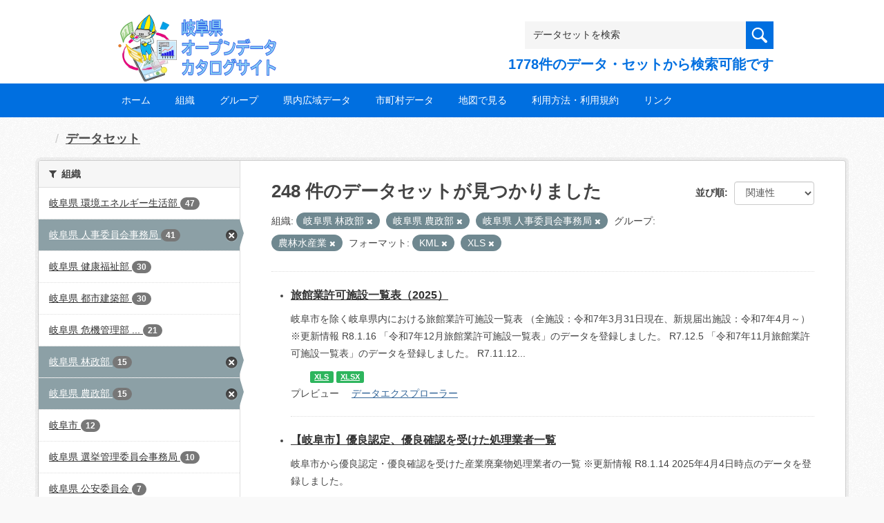

--- FILE ---
content_type: text/html; charset=utf-8
request_url: https://gifu-opendata.pref.gifu.lg.jp/dataset?res_format=KML&organization=30090&organization=30080&res_format=XLS&organization=30170&groups=gr0400
body_size: 69346
content:
<!DOCTYPE html>
<!--[if IE 9]> <html lang="ja" class="ie9"> <![endif]-->
<!--[if gt IE 8]><!--> <html lang="ja"> <!--<![endif]-->
  <head>
    <link rel="stylesheet" type="text/css" href="/fanstatic/vendor/:version:2020-08-26T22:43:51.62/select2/select2.css" />
<link rel="stylesheet" type="text/css" href="/fanstatic/css/:version:2020-08-29T14:55:32.98/main.min.css" />
<link rel="stylesheet" type="text/css" href="/fanstatic/vendor/:version:2020-08-26T22:43:51.62/font-awesome/css/font-awesome.min.css" />
<link rel="stylesheet" type="text/css" href="/fanstatic/ckanext-harvest/:version:2020-08-30T21:18:00.81/styles/harvest.css" />

    <meta charset="utf-8" />
      <meta name="generator" content="ckan 2.8.5" />
      <meta name="viewport" content="width=device-width, initial-scale=1.0">
    <title>データセット - 岐阜県オープンデータカタログサイト</title>

    
    
    
    <link rel="shortcut icon" href="/base/images/ckan.ico" />
    
    
        <script type="text/javascript">
  (function(i,s,o,g,r,a,m){i['GoogleAnalyticsObject']=r;i[r]=i[r]||function(){
  (i[r].q=i[r].q||[]).push(arguments)},i[r].l=1*new Date();a=s.createElement(o),
  m=s.getElementsByTagName(o)[0];a.async=1;a.src=g;m.parentNode.insertBefore(a,m)
  })(window,document,'script','//www.google-analytics.com/analytics.js','ga');

  ga('create', 'UA-133857053-2', 'auto', {});
     
  ga('set', 'anonymizeIp', true);
  ga('send', 'pageview');
</script>
    

    
        <link rel="alternate" type="text/n3" href="https://gifu-opendata.pref.gifu.lg.jp/catalog.n3"/>
        <link rel="alternate" type="text/ttl" href="https://gifu-opendata.pref.gifu.lg.jp/catalog.ttl"/>
        <link rel="alternate" type="application/rdf+xml" href="https://gifu-opendata.pref.gifu.lg.jp/catalog.xml"/>
        <link rel="alternate" type="application/ld+json" href="https://gifu-opendata.pref.gifu.lg.jp/catalog.jsonld"/>
    

  
    
      
    

    
    


  <link rel="stylesheet" href="/responsive.css" type="text/css" media="screen, print" />
  <link rel="stylesheet" type="text/css" href="/bodik_odcs.css" />
  <link rel="stylesheet" type="text/css" href="/ssi/css/opendata.css" />
  <link rel="stylesheet" type="text/css" href="/ssi/css/opendata-top.css" />
  <script type='text/javascript' src='https://ajax.googleapis.com/ajax/libs/jquery/1.7.1/jquery.min.js?ver=1.7.1'></script>
  <script type="text/javascript" src="/jquery/scrolltopcontrol.js"></script>


    
  
      
      
    


    
  </head>

  
  <body data-site-root="https://gifu-opendata.pref.gifu.lg.jp/" data-locale-root="https://gifu-opendata.pref.gifu.lg.jp/" >

    
    <div class="hide"><a href="#content">スキップして内容へ</a></div>
  

  
    




<!-- ヘッダー -->
<header id="header" style="background-position: bottom center; background-size: cover; background-image: url(/)">

<!-- ヘッダー中身 -->    
<div class="header-inner">

<!-- ロゴ -->
<h1 class="logo">

  <a href="https://gifu-opendata.pref.gifu.lg.jp" title="岐阜県オープンデータカタログサイト"><img src="https://gifu-opendata.pref.gifu.lg.jp/img/opendata/logo.png" alt="岐阜県オープンデータカタログサイト"/></a>

</h1>
<!-- / ロゴ -->

<!-- トップナビゲーション -->
<div class="topinfo">
<nav id="infonav" class="info-navigation" role="navigation">
</nav>
<!-- サーチ -->
<!-- CKANデータセットの数を取得 -->
<div class="search">
<form action="/dataset" method="get">
<div style="white-space:nowrap"><input id="field-sitewide-search" name="q" type="text" onfocus="if(this.value=='データセットを検索') this.value='';" onblur="if(this.value=='') this.value='データセットを検索';" value="データセットを検索" /><button type="submit"></button></div>
<div class="search_txt">
1778件のデータ・セットから検索可能です
</div>
</form>
</div>
<!-- / サーチ --> 
</div>
<!-- //トップナビゲーション -->

</div>    
<!-- / ヘッダー中身 -->    

</header>
<!-- / ヘッダー -->  
<div class="clear"></div>

<!-- トップナビゲーション -->
<div class="nav_wrap">
<nav id="nav" class="main-navigation" role="navigation">
<div class="menu-topnav-container">
<ul id="menu-topnav" class="nav-menu">


<li><a href="https://gifu-opendata.pref.gifu.lg.jp/">ホーム</a></li>



<li><a href="/organization">組織</a></li>



<li><a href="https://gifu-opendata.pref.gifu.lg.jp/group/">グループ</a></li>


<li><a href="https://www.pref.gifu.lg.jp/page/75244.html" target="_blank">県内広域データ</a></li>
<li><a href="https://www.pref.gifu.lg.jp/page/75245.html" target="_blank">市町村データ</a></li>
<li><a href="https://www.pref.gifu.lg.jp/page/75246.html" target="_blank">地図で見る</a></li>
<li><a href="https://www.pref.gifu.lg.jp/page/75247.html" target="_blank">利用方法・利用規約</a></li>
<li><a href="https://www.pref.gifu.lg.jp/page/75248.html" target="_blank">リンク</a></li>

</ul></div></nav>

</div>
<!-- / トップナビゲーション -->
<div class="clear"></div>


  
    <div role="main">
      <div id="content" class="container">
        
          
            <div class="flash-messages">
              
                
              
            </div>
          

          
            <div class="toolbar">
              
                
                  <ol class="breadcrumb">
                    
<li class="home"></li>
                    
  <li class="active"><a class=" active" href="/dataset">データセット</a></li>

                  </ol>
                
              
            </div>
          

          <div class="row wrapper">
            
            
            

            
              <aside class="secondary col-sm-3">
                
                
<div class="filters">
  <div>
    
      

  
  
    
      
      
        <section class="module module-narrow module-shallow">
          
            <h2 class="module-heading">
              <i class="fa fa-filter"></i>
              
              組織
            </h2>
          
          
            
            
              <nav>
                <ul class="list-unstyled nav nav-simple nav-facet">
                  
                    
                    
                    
                    
                      <li class="nav-item">
                        <a href="/dataset?res_format=KML&amp;organization=30090&amp;organization=30080&amp;res_format=XLS&amp;organization=30170&amp;organization=30050&amp;groups=gr0400" title="">
                          <span class="item-label">岐阜県 環境エネルギー生活部</span>
                          <span class="hidden separator"> - </span>
                          <span class="item-count badge">47</span>
                        </a>
                      </li>
                  
                    
                    
                    
                    
                      <li class="nav-item active">
                        <a href="/dataset?res_format=KML&amp;organization=30090&amp;organization=30080&amp;res_format=XLS&amp;groups=gr0400" title="">
                          <span class="item-label">岐阜県 人事委員会事務局</span>
                          <span class="hidden separator"> - </span>
                          <span class="item-count badge">41</span>
                        </a>
                      </li>
                  
                    
                    
                    
                    
                      <li class="nav-item">
                        <a href="/dataset?res_format=KML&amp;organization=30090&amp;organization=30060&amp;organization=30080&amp;res_format=XLS&amp;organization=30170&amp;groups=gr0400" title="">
                          <span class="item-label">岐阜県 健康福祉部</span>
                          <span class="hidden separator"> - </span>
                          <span class="item-count badge">30</span>
                        </a>
                      </li>
                  
                    
                    
                    
                    
                      <li class="nav-item">
                        <a href="/dataset?res_format=KML&amp;organization=30090&amp;organization=30080&amp;res_format=XLS&amp;organization=30110&amp;organization=30170&amp;groups=gr0400" title="">
                          <span class="item-label">岐阜県 都市建築部</span>
                          <span class="hidden separator"> - </span>
                          <span class="item-count badge">30</span>
                        </a>
                      </li>
                  
                    
                    
                    
                    
                      <li class="nav-item">
                        <a href="/dataset?res_format=KML&amp;organization=30090&amp;organization=30080&amp;res_format=XLS&amp;organization=30040&amp;organization=30170&amp;groups=gr0400" title="岐阜県 危機管理部                    ">
                          <span class="item-label">岐阜県 危機管理部          ...</span>
                          <span class="hidden separator"> - </span>
                          <span class="item-count badge">21</span>
                        </a>
                      </li>
                  
                    
                    
                    
                    
                      <li class="nav-item active">
                        <a href="/dataset?res_format=KML&amp;organization=30080&amp;res_format=XLS&amp;organization=30170&amp;groups=gr0400" title="">
                          <span class="item-label">岐阜県 林政部</span>
                          <span class="hidden separator"> - </span>
                          <span class="item-count badge">15</span>
                        </a>
                      </li>
                  
                    
                    
                    
                    
                      <li class="nav-item active">
                        <a href="/dataset?res_format=KML&amp;organization=30090&amp;res_format=XLS&amp;organization=30170&amp;groups=gr0400" title="">
                          <span class="item-label">岐阜県 農政部</span>
                          <span class="hidden separator"> - </span>
                          <span class="item-count badge">15</span>
                        </a>
                      </li>
                  
                    
                    
                    
                    
                      <li class="nav-item">
                        <a href="/dataset?res_format=KML&amp;organization=30090&amp;organization=30080&amp;res_format=XLS&amp;organization=40010&amp;organization=30170&amp;groups=gr0400" title="">
                          <span class="item-label">岐阜市</span>
                          <span class="hidden separator"> - </span>
                          <span class="item-count badge">12</span>
                        </a>
                      </li>
                  
                    
                    
                    
                    
                      <li class="nav-item">
                        <a href="/dataset?res_format=KML&amp;organization=30090&amp;organization=30080&amp;res_format=XLS&amp;organization=30160&amp;organization=30170&amp;groups=gr0400" title="">
                          <span class="item-label">岐阜県 選挙管理委員会事務局</span>
                          <span class="hidden separator"> - </span>
                          <span class="item-count badge">10</span>
                        </a>
                      </li>
                  
                    
                    
                    
                    
                      <li class="nav-item">
                        <a href="/dataset?res_format=KML&amp;organization=30090&amp;organization=30080&amp;res_format=XLS&amp;organization=30300&amp;organization=30170&amp;groups=gr0400" title="">
                          <span class="item-label">岐阜県 公安委員会</span>
                          <span class="hidden separator"> - </span>
                          <span class="item-count badge">7</span>
                        </a>
                      </li>
                  
                </ul>
              </nav>

              <p class="module-footer">
                
                  
                    <a href="/dataset?res_format=KML&amp;organization=30090&amp;organization=30080&amp;res_format=XLS&amp;organization=30170&amp;groups=gr0400&amp;_organization_limit=0" class="read-more">組織をもっと見る</a>
                  
                
              </p>
            
            
          
        </section>
      
    
  

    
      

  
  
    
      
      
        <section class="module module-narrow module-shallow">
          
            <h2 class="module-heading">
              <i class="fa fa-filter"></i>
              
              グループ
            </h2>
          
          
            
            
              <nav>
                <ul class="list-unstyled nav nav-simple nav-facet">
                  
                    
                    
                    
                    
                      <li class="nav-item">
                        <a href="/dataset?res_format=KML&amp;organization=30090&amp;groups=gr9900&amp;organization=30080&amp;res_format=XLS&amp;organization=30170&amp;groups=gr0400" title="">
                          <span class="item-label">その他</span>
                          <span class="hidden separator"> - </span>
                          <span class="item-count badge">62</span>
                        </a>
                      </li>
                  
                    
                    
                    
                    
                      <li class="nav-item active">
                        <a href="/dataset?res_format=KML&amp;organization=30090&amp;organization=30080&amp;res_format=XLS&amp;organization=30170" title="">
                          <span class="item-label">農林水産業</span>
                          <span class="hidden separator"> - </span>
                          <span class="item-count badge">32</span>
                        </a>
                      </li>
                  
                    
                    
                    
                    
                      <li class="nav-item">
                        <a href="/dataset?res_format=KML&amp;organization=30090&amp;organization=30080&amp;res_format=XLS&amp;groups=gr0800&amp;organization=30170&amp;groups=gr0400" title="">
                          <span class="item-label">住宅・土地・建設</span>
                          <span class="hidden separator"> - </span>
                          <span class="item-count badge">26</span>
                        </a>
                      </li>
                  
                    
                    
                    
                    
                      <li class="nav-item">
                        <a href="/dataset?res_format=KML&amp;organization=30090&amp;organization=30080&amp;res_format=XLS&amp;groups=gr9100&amp;organization=30170&amp;groups=gr0400" title="">
                          <span class="item-label">健康・福祉</span>
                          <span class="hidden separator"> - </span>
                          <span class="item-count badge">21</span>
                        </a>
                      </li>
                  
                    
                    
                    
                    
                      <li class="nav-item">
                        <a href="/dataset?res_format=KML&amp;organization=30090&amp;organization=30080&amp;res_format=XLS&amp;organization=30170&amp;groups=gr0600&amp;groups=gr0400" title="">
                          <span class="item-label">商業・サービス業</span>
                          <span class="hidden separator"> - </span>
                          <span class="item-count badge">21</span>
                        </a>
                      </li>
                  
                    
                    
                    
                    
                      <li class="nav-item">
                        <a href="/dataset?res_format=KML&amp;organization=30090&amp;organization=30080&amp;res_format=XLS&amp;organization=30170&amp;groups=gr1200&amp;groups=gr0400" title="">
                          <span class="item-label">教育・文化・スポーツ・生活</span>
                          <span class="hidden separator"> - </span>
                          <span class="item-count badge">14</span>
                        </a>
                      </li>
                  
                    
                    
                    
                    
                      <li class="nav-item">
                        <a href="/dataset?res_format=KML&amp;organization=30090&amp;organization=30080&amp;res_format=XLS&amp;groups=gr1300&amp;organization=30170&amp;groups=gr0400" title="">
                          <span class="item-label">行財政</span>
                          <span class="hidden separator"> - </span>
                          <span class="item-count badge">12</span>
                        </a>
                      </li>
                  
                    
                    
                    
                    
                      <li class="nav-item">
                        <a href="/dataset?res_format=KML&amp;organization=30090&amp;organization=30080&amp;res_format=XLS&amp;groups=gr9400&amp;organization=30170&amp;groups=gr0400" title="">
                          <span class="item-label">くらしの情報</span>
                          <span class="hidden separator"> - </span>
                          <span class="item-count badge">11</span>
                        </a>
                      </li>
                  
                    
                    
                    
                    
                      <li class="nav-item">
                        <a href="/dataset?res_format=KML&amp;organization=30090&amp;organization=30080&amp;res_format=XLS&amp;organization=30170&amp;groups=gr0400&amp;groups=gr1400" title="">
                          <span class="item-label">司法・安全・環境</span>
                          <span class="hidden separator"> - </span>
                          <span class="item-count badge">10</span>
                        </a>
                      </li>
                  
                    
                    
                    
                    
                      <li class="nav-item">
                        <a href="/dataset?res_format=KML&amp;organization=30090&amp;organization=30080&amp;res_format=XLS&amp;groups=gr0300&amp;organization=30170&amp;groups=gr0400" title="">
                          <span class="item-label">労働・賃金</span>
                          <span class="hidden separator"> - </span>
                          <span class="item-count badge">7</span>
                        </a>
                      </li>
                  
                </ul>
              </nav>

              <p class="module-footer">
                
                  
                    <a href="/dataset?res_format=KML&amp;organization=30090&amp;organization=30080&amp;res_format=XLS&amp;organization=30170&amp;groups=gr0400&amp;_groups_limit=0" class="read-more">グループをもっと見る</a>
                  
                
              </p>
            
            
          
        </section>
      
    
  

    
      

  
  
    
      
      
        <section class="module module-narrow module-shallow">
          
            <h2 class="module-heading">
              <i class="fa fa-filter"></i>
              
              タグ
            </h2>
          
          
            
            
              <nav>
                <ul class="list-unstyled nav nav-simple nav-facet">
                  
                    
                    
                    
                    
                      <li class="nav-item">
                        <a href="/dataset?res_format=KML&amp;organization=30090&amp;organization=30080&amp;res_format=XLS&amp;tags=%E7%B5%B1%E8%A8%88&amp;organization=30170&amp;groups=gr0400" title="">
                          <span class="item-label">統計</span>
                          <span class="hidden separator"> - </span>
                          <span class="item-count badge">205</span>
                        </a>
                      </li>
                  
                    
                    
                    
                    
                      <li class="nav-item">
                        <a href="/dataset?res_format=KML&amp;organization=30090&amp;organization=30080&amp;res_format=XLS&amp;organization=30170&amp;tags=%E3%83%9E%E3%83%83%E3%83%97&amp;groups=gr0400" title="">
                          <span class="item-label">マップ</span>
                          <span class="hidden separator"> - </span>
                          <span class="item-count badge">2</span>
                        </a>
                      </li>
                  
                    
                    
                    
                    
                      <li class="nav-item">
                        <a href="/dataset?res_format=KML&amp;organization=30090&amp;organization=30080&amp;res_format=XLS&amp;organization=30170&amp;tags=%E7%B5%B1%E8%A8%88%E8%AA%B2&amp;groups=gr0400" title="">
                          <span class="item-label">統計課</span>
                          <span class="hidden separator"> - </span>
                          <span class="item-count badge">1</span>
                        </a>
                      </li>
                  
                </ul>
              </nav>

              <p class="module-footer">
                
                  
                
              </p>
            
            
          
        </section>
      
    
  

    
      

  
  
    
      
      
        <section class="module module-narrow module-shallow">
          
            <h2 class="module-heading">
              <i class="fa fa-filter"></i>
              
              フォーマット
            </h2>
          
          
            
            
              <nav>
                <ul class="list-unstyled nav nav-simple nav-facet">
                  
                    
                    
                    
                    
                      <li class="nav-item active">
                        <a href="/dataset?res_format=KML&amp;organization=30090&amp;organization=30080&amp;organization=30170&amp;groups=gr0400" title="">
                          <span class="item-label">XLS</span>
                          <span class="hidden separator"> - </span>
                          <span class="item-count badge">219</span>
                        </a>
                      </li>
                  
                    
                    
                    
                    
                      <li class="nav-item">
                        <a href="/dataset?res_format=KML&amp;organization=30090&amp;organization=30080&amp;res_format=XLS&amp;res_format=XLSX&amp;organization=30170&amp;groups=gr0400" title="">
                          <span class="item-label">XLSX</span>
                          <span class="hidden separator"> - </span>
                          <span class="item-count badge">99</span>
                        </a>
                      </li>
                  
                    
                    
                    
                    
                      <li class="nav-item">
                        <a href="/dataset?res_format=KML&amp;organization=30090&amp;organization=30080&amp;res_format=XLS&amp;res_format=PDF&amp;organization=30170&amp;groups=gr0400" title="">
                          <span class="item-label">PDF</span>
                          <span class="hidden separator"> - </span>
                          <span class="item-count badge">33</span>
                        </a>
                      </li>
                  
                    
                    
                    
                    
                      <li class="nav-item">
                        <a href="/dataset?res_format=KML&amp;organization=30090&amp;organization=30080&amp;res_format=XLS&amp;res_format=ZIP&amp;organization=30170&amp;groups=gr0400" title="">
                          <span class="item-label">ZIP</span>
                          <span class="hidden separator"> - </span>
                          <span class="item-count badge">12</span>
                        </a>
                      </li>
                  
                    
                    
                    
                    
                      <li class="nav-item">
                        <a href="/dataset?res_format=KML&amp;organization=30090&amp;organization=30080&amp;res_format=XLS&amp;res_format=CSV&amp;organization=30170&amp;groups=gr0400" title="">
                          <span class="item-label">CSV</span>
                          <span class="hidden separator"> - </span>
                          <span class="item-count badge">7</span>
                        </a>
                      </li>
                  
                    
                    
                    
                    
                      <li class="nav-item active">
                        <a href="/dataset?organization=30090&amp;organization=30080&amp;res_format=XLS&amp;organization=30170&amp;groups=gr0400" title="">
                          <span class="item-label">KML</span>
                          <span class="hidden separator"> - </span>
                          <span class="item-count badge">2</span>
                        </a>
                      </li>
                  
                    
                    
                    
                    
                      <li class="nav-item">
                        <a href="/dataset?res_format=KML&amp;organization=30090&amp;organization=30080&amp;res_format=XLS&amp;organization=30170&amp;res_format=XLSM&amp;groups=gr0400" title="">
                          <span class="item-label">XLSM</span>
                          <span class="hidden separator"> - </span>
                          <span class="item-count badge">2</span>
                        </a>
                      </li>
                  
                </ul>
              </nav>

              <p class="module-footer">
                
                  
                
              </p>
            
            
          
        </section>
      
    
  

    
      

  
  
    
      
      
        <section class="module module-narrow module-shallow">
          
            <h2 class="module-heading">
              <i class="fa fa-filter"></i>
              
              ライセンス
            </h2>
          
          
            
            
              <nav>
                <ul class="list-unstyled nav nav-simple nav-facet">
                  
                    
                    
                    
                    
                      <li class="nav-item">
                        <a href="/dataset?res_format=KML&amp;organization=30090&amp;organization=30080&amp;res_format=XLS&amp;license_id=cc-by&amp;organization=30170&amp;groups=gr0400" title="">
                          <span class="item-label">cc-by</span>
                          <span class="hidden separator"> - </span>
                          <span class="item-count badge">164</span>
                        </a>
                      </li>
                  
                    
                    
                    
                    
                      <li class="nav-item">
                        <a href="/dataset?res_format=KML&amp;organization=30090&amp;organization=30080&amp;res_format=XLS&amp;organization=30170&amp;license_id=cc-by-21-jp&amp;groups=gr0400" title="">
                          <span class="item-label">cc-by-21-jp</span>
                          <span class="hidden separator"> - </span>
                          <span class="item-count badge">45</span>
                        </a>
                      </li>
                  
                    
                    
                    
                    
                      <li class="nav-item">
                        <a href="/dataset?res_format=KML&amp;organization=30090&amp;organization=30080&amp;res_format=XLS&amp;organization=30170&amp;license_id=CC-BY-2.0&amp;groups=gr0400" title="">
                          <span class="item-label">cc-by</span>
                          <span class="hidden separator"> - </span>
                          <span class="item-count badge">22</span>
                        </a>
                      </li>
                  
                    
                    
                    
                    
                      <li class="nav-item">
                        <a href="/dataset?res_format=KML&amp;organization=30090&amp;organization=30080&amp;res_format=XLS&amp;license_id=other-at&amp;organization=30170&amp;groups=gr0400" title="">
                          <span class="item-label">other-at</span>
                          <span class="hidden separator"> - </span>
                          <span class="item-count badge">10</span>
                        </a>
                      </li>
                  
                    
                    
                    
                    
                      <li class="nav-item">
                        <a href="/dataset?res_format=KML&amp;organization=30090&amp;organization=30080&amp;res_format=XLS&amp;license_id=CC-BY-SA-2.1-JP&amp;organization=30170&amp;groups=gr0400" title="">
                          <span class="item-label">cc-by-sa-21-jp</span>
                          <span class="hidden separator"> - </span>
                          <span class="item-count badge">7</span>
                        </a>
                      </li>
                  
                </ul>
              </nav>

              <p class="module-footer">
                
                  
                
              </p>
            
            
          
        </section>
      
    
  

    
  </div>
  <a class="close no-text hide-filters"><i class="fa fa-times-circle"></i><span class="text">close</span></a>
</div>

              </aside>
            

            
              <div class="primary col-sm-9 col-xs-12">
                
                
  <section class="module">
    <div class="module-content">
      
        
      
      
        
        
        







<form id="dataset-search-form" class="search-form" method="get" data-module="select-switch">

  

  

  
    <span>
  
  

  
  
  
  <input type="hidden" name="res_format" value="KML" />
  
  
  
  
  
  <input type="hidden" name="organization" value="30090" />
  
  
  
  
  
  <input type="hidden" name="organization" value="30080" />
  
  
  
  
  
  <input type="hidden" name="res_format" value="XLS" />
  
  
  
  
  
  <input type="hidden" name="organization" value="30170" />
  
  
  
  
  
  <input type="hidden" name="groups" value="gr0400" />
  
  
  
  </span>
  

  
    
      <div class="form-select form-group control-order-by">
        <label for="field-order-by">並び順</label>
        <select id="field-order-by" name="sort" class="form-control">
          
            
              <option value="score desc, metadata_modified desc" selected="selected">関連性</option>
            
          
            
              <option value="title_string asc">名前で昇順</option>
            
          
            
              <option value="title_string desc">名前で降順</option>
            
          
            
              <option value="metadata_modified desc">最終更新日</option>
            
          
            
              <option value="views_recent desc">人気</option>
            
          
        </select>
        
        <button class="btn btn-default js-hide" type="submit">Go</button>
        
      </div>
    
  

  
    
      <h2>

  
  
  
  

248 件のデータセットが見つかりました</h2>
    
  

  
    
      <p class="filter-list">
        
          
          <span class="facet">組織:</span>
          
            <span class="filtered pill">岐阜県 林政部
              <a href="dataset?res_format=KML&amp;organization=30080&amp;res_format=XLS&amp;organization=30170&amp;groups=gr0400" class="remove" title="削除"><i class="fa fa-times"></i></a>
            </span>
          
            <span class="filtered pill">岐阜県 農政部
              <a href="dataset?res_format=KML&amp;organization=30090&amp;res_format=XLS&amp;organization=30170&amp;groups=gr0400" class="remove" title="削除"><i class="fa fa-times"></i></a>
            </span>
          
            <span class="filtered pill">岐阜県 人事委員会事務局
              <a href="dataset?res_format=KML&amp;organization=30090&amp;organization=30080&amp;res_format=XLS&amp;groups=gr0400" class="remove" title="削除"><i class="fa fa-times"></i></a>
            </span>
          
        
          
          <span class="facet">グループ:</span>
          
            <span class="filtered pill">農林水産業
              <a href="dataset?res_format=KML&amp;organization=30090&amp;organization=30080&amp;res_format=XLS&amp;organization=30170" class="remove" title="削除"><i class="fa fa-times"></i></a>
            </span>
          
        
          
          <span class="facet">フォーマット:</span>
          
            <span class="filtered pill">KML
              <a href="dataset?organization=30090&amp;organization=30080&amp;res_format=XLS&amp;organization=30170&amp;groups=gr0400" class="remove" title="削除"><i class="fa fa-times"></i></a>
            </span>
          
            <span class="filtered pill">XLS
              <a href="dataset?res_format=KML&amp;organization=30090&amp;organization=30080&amp;organization=30170&amp;groups=gr0400" class="remove" title="削除"><i class="fa fa-times"></i></a>
            </span>
          
        
      </p>
      <a class="show-filters btn btn-default">フィルタ結果</a>
    
  

</form>




      
      
        

  
    <ul class="dataset-list unstyled">
    	
        
	      
	        






  <li class="dataset-item">
    

<style>
.resource_thumbnail {
  overflow: hidden;
  position: relative;
  height: 150px;
}
.resource_thumbnail iframe {
  overflow: hidden;
  width: 100%;
  height: 100%;
}
.resource_thumbnail a {
  position: absolute;
  left: 0;
  top: 0;
  right: 0;
  bottom: 0;
  width: 100%;
}
</style>



  
  

    <div class="dataset-content">
      
        <h3 class="dataset-heading">
          
            
          
          
            <a href="/dataset/c11222-041">旅館業許可施設一覧表（2025）</a>
          
          
            
            
          
        </h3>
      
      
        
      
      
        
          <div>岐阜市を除く岐阜県内における旅館業許可施設一覧表
（全施設：令和7年3月31日現在、新規届出施設：令和7年4月～）
※更新情報
R8.1.16 「令和7年12月旅館業許可施設一覧表」のデータを登録しました。
R7.12.5 「令和7年11月旅館業許可施設一覧表」のデータを登録しました。
R7.11.12...</div>
        
      
    </div>

    
    
  
    
      
        
          <ul class="dataset-resources unstyled">
            
              
              <li>
                <a href="/dataset/c11222-041" class="label" data-format="xls">XLS</a>
              </li>
              
              <li>
                <a href="/dataset/c11222-041" class="label" data-format="xlsx">XLSX</a>
              </li>
              
            
          </ul>
        
      
    
    
    プレビュー
    
      
      <a href="/dataset/8073734e-cc6a-4833-b32b-f8efcdf4f052/resource/a0f98cfb-bfdd-4e6b-a014-bd36d1af48ae?view_id=19cd0f7d-ca0b-43e7-a527-1759f4f2fe9c"><i class="icon icon-table"></i>データエクスプローラー</a>
    

  




  </li>

          
	      
	        






  <li class="dataset-item">
    

<style>
.resource_thumbnail {
  overflow: hidden;
  position: relative;
  height: 150px;
}
.resource_thumbnail iframe {
  overflow: hidden;
  width: 100%;
  height: 100%;
}
.resource_thumbnail a {
  position: absolute;
  left: 0;
  top: 0;
  right: 0;
  bottom: 0;
  width: 100%;
}
</style>



  
  

    <div class="dataset-content">
      
        <h3 class="dataset-heading">
          
            
          
          
            <a href="/dataset/c212016-036">【岐阜市】優良認定、優良確認を受けた処理業者一覧</a>
          
          
            
            
          
        </h3>
      
      
        
      
      
        
          <div>岐阜市から優良認定・優良確認を受けた産業廃棄物処理業者の一覧  
※更新情報
R8.1.14  2025年4月4日時点のデータを登録しました。</div>
        
      
    </div>

    
    
  
    
      
        
          <ul class="dataset-resources unstyled">
            
              
              <li>
                <a href="/dataset/c212016-036" class="label" data-format="xlsx">XLSX</a>
              </li>
              
              <li>
                <a href="/dataset/c212016-036" class="label" data-format="xls">XLS</a>
              </li>
              
            
          </ul>
        
      
    
    
    プレビュー
    
      
      <a href="/dataset/ca4ebc3f-02f5-4ff3-a1ff-251869ded066/resource/bc407807-f90d-4610-aea4-9592f51fcaed?view_id=6216d2b4-c275-4f6d-9a90-f3ab95e422b2"><i class="icon icon-table"></i>データエクスプローラー</a>
    

  




  </li>

          
	      
	        






  <li class="dataset-item">
    

<style>
.resource_thumbnail {
  overflow: hidden;
  position: relative;
  height: 150px;
}
.resource_thumbnail iframe {
  overflow: hidden;
  width: 100%;
  height: 100%;
}
.resource_thumbnail a {
  position: absolute;
  left: 0;
  top: 0;
  right: 0;
  bottom: 0;
  width: 100%;
}
</style>



  
  

    <div class="dataset-content">
      
        <h3 class="dataset-heading">
          
            
          
          
            <a href="/dataset/c212016-063">【岐阜市】旅館業許可施設一覧表（2023年度）</a>
          
          
            
            
          
        </h3>
      
      
        
      
      
        
          <div>岐阜市内における旅館業許可施設一覧表（令和6年3月31日現在）</div>
        
      
    </div>

    
    
  
    
      
        
          <ul class="dataset-resources unstyled">
            
              
              <li>
                <a href="/dataset/c212016-063" class="label" data-format="xls">XLS</a>
              </li>
              
            
          </ul>
        
      
    
    
    プレビュー
    
      
      <a href="/dataset/0674140f-ddaa-4d84-913a-fdb0cfa8ff2e/resource/9ef8bed3-8e50-4dfc-ace6-c84d4e342378?view_id=fa523cbb-0214-40d8-b579-43ae445eac2a"><i class="icon icon-table"></i>データエクスプローラー</a>
    

  




  </li>

          
	      
	        






  <li class="dataset-item">
    

<style>
.resource_thumbnail {
  overflow: hidden;
  position: relative;
  height: 150px;
}
.resource_thumbnail iframe {
  overflow: hidden;
  width: 100%;
  height: 100%;
}
.resource_thumbnail a {
  position: absolute;
  left: 0;
  top: 0;
  right: 0;
  bottom: 0;
  width: 100%;
}
</style>



  
  

    <div class="dataset-content">
      
        <h3 class="dataset-heading">
          
            
          
          
            <a href="/dataset/c212016-069">【岐阜市】市営自転車駐車場一覧</a>
          
          
            
            
          
        </h3>
      
      
        
      
      
        
          <div>岐阜市内における市営の自転車駐車場の一覧です。  
※更新情報
R8.1.14  市営自転車駐車場一覧のデータセットを新規登録しました。</div>
        
      
    </div>

    
    
  
    
      
        
          <ul class="dataset-resources unstyled">
            
              
              <li>
                <a href="/dataset/c212016-069" class="label" data-format="xls">XLS</a>
              </li>
              
            
          </ul>
        
      
    
    
    プレビュー
    
      
      <a href="/dataset/a28bea99-f466-4b83-a9e6-afff395939b5/resource/f8905b14-2513-4390-aa03-0b957797d73f?view_id=367dd84c-fbdc-4d56-8069-2e30ffc1edbe"><i class="icon icon-table"></i>データエクスプローラー</a>
    

  




  </li>

          
	      
	        






  <li class="dataset-item">
    

<style>
.resource_thumbnail {
  overflow: hidden;
  position: relative;
  height: 150px;
}
.resource_thumbnail iframe {
  overflow: hidden;
  width: 100%;
  height: 100%;
}
.resource_thumbnail a {
  position: absolute;
  left: 0;
  top: 0;
  right: 0;
  bottom: 0;
  width: 100%;
}
</style>



  
  

    <div class="dataset-content">
      
        <h3 class="dataset-heading">
          
            
          
          
            <a href="/dataset/c18895-002">高度化PICS設置場所一覧</a>
          
          
            
            
          
        </h3>
      
      
        
      
      
        
          <div>岐阜県内において高度化PICSを設置している場所一覧のデータです。
高度化PICSとは、主に障がい者の方が交差点を安全に横断できるよう無線通信手段「ブルートゥース」を利用し、専用アプリをダウンロードした歩行者のスマートフォンに信号機の色や方向、位置情報を音声で伝えるシステムです。...</div>
        
      
    </div>

    
    
  
    
      
        
          <ul class="dataset-resources unstyled">
            
              
              <li>
                <a href="/dataset/c18895-002" class="label" data-format="xlsx">XLSX</a>
              </li>
              
              <li>
                <a href="/dataset/c18895-002" class="label" data-format="xls">XLS</a>
              </li>
              
            
          </ul>
        
      
    
    
    プレビュー
    
      
      <a href="/dataset/3f9ace44-94de-43c6-91d0-f40216cfd8e1/resource/f2ea2377-3f7b-4f19-905f-72223680f5a7?view_id=ef9494bc-f0a0-48cd-bc8f-d5a6a7b64165"><i class="icon icon-table"></i>データエクスプローラー</a>
    

  




  </li>

          
	      
	        






  <li class="dataset-item">
    

<style>
.resource_thumbnail {
  overflow: hidden;
  position: relative;
  height: 150px;
}
.resource_thumbnail iframe {
  overflow: hidden;
  width: 100%;
  height: 100%;
}
.resource_thumbnail a {
  position: absolute;
  left: 0;
  top: 0;
  right: 0;
  bottom: 0;
  width: 100%;
}
</style>


  
      <div class="dataset-content">
        
        <h3 class="dataset-heading">
          
            
          
          
            <a href="/dataset/c18893-020">警察における児童虐待の対応状況</a>
          
          
            
            
          
        </h3>
      
        
        
      
        
        
          <div>年度別の警察における児童虐待の対応状況  
※更新情報
R7.12.12  R6年度のデータを登録しました。</div>
        
      
      </div>
      
      
        
          <ul class="dataset-resources unstyled">
            
              
              <li>
                <a href="/dataset/c18893-020" class="label" data-format="pdf">PDF</a>
              </li>
              
              <li>
                <a href="/dataset/c18893-020" class="label" data-format="xls">XLS</a>
              </li>
              
            
          </ul>
        
      
    
    



  </li>

          
	      
	        






  <li class="dataset-item">
    

<style>
.resource_thumbnail {
  overflow: hidden;
  position: relative;
  height: 150px;
}
.resource_thumbnail iframe {
  overflow: hidden;
  width: 100%;
  height: 100%;
}
.resource_thumbnail a {
  position: absolute;
  left: 0;
  top: 0;
  right: 0;
  bottom: 0;
  width: 100%;
}
</style>


  
      <div class="dataset-content">
        
        <h3 class="dataset-heading">
          
            
          
          
            <a href="/dataset/c18892-005">市町村別　男女別　運転免許保有者数</a>
          
          
            
            
          
        </h3>
      
        
        
      
        
        
          <div>県内における市町村別・男女別運転免許保有者数  
※更新情報
R7.12.12  R6年度のデータを登録しました。</div>
        
      
      </div>
      
      
        
          <ul class="dataset-resources unstyled">
            
              
              <li>
                <a href="/dataset/c18892-005" class="label" data-format="xlsx">XLSX</a>
              </li>
              
              <li>
                <a href="/dataset/c18892-005" class="label" data-format="xls">XLS</a>
              </li>
              
            
          </ul>
        
      
    
    



  </li>

          
	      
	        






  <li class="dataset-item">
    

<style>
.resource_thumbnail {
  overflow: hidden;
  position: relative;
  height: 150px;
}
.resource_thumbnail iframe {
  overflow: hidden;
  width: 100%;
  height: 100%;
}
.resource_thumbnail a {
  position: absolute;
  left: 0;
  top: 0;
  right: 0;
  bottom: 0;
  width: 100%;
}
</style>


  
      <div class="dataset-content">
        
        <h3 class="dataset-heading">
          
            
          
          
            <a href="/dataset/c18890-025">警察署（隊）別人身交通事故発生状況</a>
          
          
            
            
          
        </h3>
      
        
        
      
        
        
          <div>各年の警察署（隊）別人身事故発生状況です。
※更新情報
R7.12.11  2024年のデータを登録しました。</div>
        
      
      </div>
      
      
        
          <ul class="dataset-resources unstyled">
            
              
              <li>
                <a href="/dataset/c18890-025" class="label" data-format="xlsm">XLSM</a>
              </li>
              
              <li>
                <a href="/dataset/c18890-025" class="label" data-format="xls">XLS</a>
              </li>
              
            
          </ul>
        
      
    
    



  </li>

          
	      
	        






  <li class="dataset-item">
    

<style>
.resource_thumbnail {
  overflow: hidden;
  position: relative;
  height: 150px;
}
.resource_thumbnail iframe {
  overflow: hidden;
  width: 100%;
  height: 100%;
}
.resource_thumbnail a {
  position: absolute;
  left: 0;
  top: 0;
  right: 0;
  bottom: 0;
  width: 100%;
}
</style>


  
      <div class="dataset-content">
        
        <h3 class="dataset-heading">
          
            
          
          
            <a href="/dataset/c11334-001">岐阜県観光入込客統計調査参考表</a>
          
          
            
            
          
        </h3>
      
        
        
      
        
        
          <div>岐阜県観光入込客統計調査（平成23年～令和4年分）の参考表
※更新情報
R7.12.11  R5年のデータを登録しました。</div>
        
      
      </div>
      
      
        
          <ul class="dataset-resources unstyled">
            
              
              <li>
                <a href="/dataset/c11334-001" class="label" data-format="xls">XLS</a>
              </li>
              
              <li>
                <a href="/dataset/c11334-001" class="label" data-format="xlsx">XLSX</a>
              </li>
              
            
          </ul>
        
      
    
    



  </li>

          
	      
	        






  <li class="dataset-item">
    

<style>
.resource_thumbnail {
  overflow: hidden;
  position: relative;
  height: 150px;
}
.resource_thumbnail iframe {
  overflow: hidden;
  width: 100%;
  height: 100%;
}
.resource_thumbnail a {
  position: absolute;
  left: 0;
  top: 0;
  right: 0;
  bottom: 0;
  width: 100%;
}
</style>


  
      <div class="dataset-content">
        
        <h3 class="dataset-heading">
          
            
          
          
            <a href="/dataset/c11221-001">令和3年（2021年）５月社会福祉施設等一覧</a>
          
          
            
            
          
        </h3>
      
        
        
      
        
        
          <div>厚生労働省調査による社会福祉施設等の一覧
中核市である岐阜市所管施設や利用者保護のために公表できない施設は含まない。</div>
        
      
      </div>
      
      
        
          <ul class="dataset-resources unstyled">
            
              
              <li>
                <a href="/dataset/c11221-001" class="label" data-format="xls">XLS</a>
              </li>
              
              <li>
                <a href="/dataset/c11221-001" class="label" data-format="xlsx">XLSX</a>
              </li>
              
            
          </ul>
        
      
    
    



  </li>

          
	      
	        






  <li class="dataset-item">
    

<style>
.resource_thumbnail {
  overflow: hidden;
  position: relative;
  height: 150px;
}
.resource_thumbnail iframe {
  overflow: hidden;
  width: 100%;
  height: 100%;
}
.resource_thumbnail a {
  position: absolute;
  left: 0;
  top: 0;
  right: 0;
  bottom: 0;
  width: 100%;
}
</style>


  
      <div class="dataset-content">
        
        <h3 class="dataset-heading">
          
            
          
          
            <a href="/dataset/c11655-004">着工新設住宅概報（年計）</a>
          
          
            
            
          
        </h3>
      
        
        
      
        
        
          <div>県建築指導課「建築着工統計」  
※更新情報
R7.12.11  R6年度のデータを登録しました。</div>
        
      
      </div>
      
      
        
          <ul class="dataset-resources unstyled">
            
              
              <li>
                <a href="/dataset/c11655-004" class="label" data-format="xlsx">XLSX</a>
              </li>
              
              <li>
                <a href="/dataset/c11655-004" class="label" data-format="xls">XLS</a>
              </li>
              
            
          </ul>
        
      
    
    



  </li>

          
	      
	        






  <li class="dataset-item">
    

<style>
.resource_thumbnail {
  overflow: hidden;
  position: relative;
  height: 150px;
}
.resource_thumbnail iframe {
  overflow: hidden;
  width: 100%;
  height: 100%;
}
.resource_thumbnail a {
  position: absolute;
  left: 0;
  top: 0;
  right: 0;
  bottom: 0;
  width: 100%;
}
</style>


  
      <div class="dataset-content">
        
        <h3 class="dataset-heading">
          
            
          
          
            <a href="/dataset/c11655-002">着工建築物概報（年計）</a>
          
          
            
            
          
        </h3>
      
        
        
      
        
        
          <div>県建築指導課「建築着工統計」  
※更新情報
R7.12.11  R6年度のデータを登録しました。</div>
        
      
      </div>
      
      
        
          <ul class="dataset-resources unstyled">
            
              
              <li>
                <a href="/dataset/c11655-002" class="label" data-format="xlsx">XLSX</a>
              </li>
              
              <li>
                <a href="/dataset/c11655-002" class="label" data-format="xls">XLS</a>
              </li>
              
            
          </ul>
        
      
    
    



  </li>

          
	      
	        






  <li class="dataset-item">
    

<style>
.resource_thumbnail {
  overflow: hidden;
  position: relative;
  height: 150px;
}
.resource_thumbnail iframe {
  overflow: hidden;
  width: 100%;
  height: 100%;
}
.resource_thumbnail a {
  position: absolute;
  left: 0;
  top: 0;
  right: 0;
  bottom: 0;
  width: 100%;
}
</style>


  
      <div class="dataset-content">
        
        <h3 class="dataset-heading">
          
            
          
          
            <a href="/dataset/c11427-003">農用地区域地目別面積（1979~）</a>
          
          
            
            
          
        </h3>
      
        
        
      
        
        
          <div>農用地区域地目別面積のデータ  
※更新情報
R7.12.11  R5年度のデータを追加しました。</div>
        
      
      </div>
      
      
        
          <ul class="dataset-resources unstyled">
            
              
              <li>
                <a href="/dataset/c11427-003" class="label" data-format="zip">ZIP</a>
              </li>
              
            
          </ul>
        
      
    
    



  </li>

          
	      
	        






  <li class="dataset-item">
    

<style>
.resource_thumbnail {
  overflow: hidden;
  position: relative;
  height: 150px;
}
.resource_thumbnail iframe {
  overflow: hidden;
  width: 100%;
  height: 100%;
}
.resource_thumbnail a {
  position: absolute;
  left: 0;
  top: 0;
  right: 0;
  bottom: 0;
  width: 100%;
}
</style>


  
      <div class="dataset-content">
        
        <h3 class="dataset-heading">
          
            
          
          
            <a href="/dataset/c11427-001">農業振興地域地目別面積（1980~）</a>
          
          
            
            
          
        </h3>
      
        
        
      
        
        
          <div>農業振興地域地目別面積のデータ  
※更新情報
R7.12.11  R5年度のデータを追加しました。</div>
        
      
      </div>
      
      
        
          <ul class="dataset-resources unstyled">
            
              
              <li>
                <a href="/dataset/c11427-001" class="label" data-format="zip">ZIP</a>
              </li>
              
            
          </ul>
        
      
    
    



  </li>

          
	      
	        






  <li class="dataset-item">
    

<style>
.resource_thumbnail {
  overflow: hidden;
  position: relative;
  height: 150px;
}
.resource_thumbnail iframe {
  overflow: hidden;
  width: 100%;
  height: 100%;
}
.resource_thumbnail a {
  position: absolute;
  left: 0;
  top: 0;
  right: 0;
  bottom: 0;
  width: 100%;
}
</style>


  
      <div class="dataset-content">
        
        <h3 class="dataset-heading">
          
            
          
          
            <a href="/dataset/c11218-009">国民健康保険被保険者総数にかかる保険者別療養の給付（診療費）諸率</a>
          
          
            
            
          
        </h3>
      
        
        
      
        
        
          <div>国民健康保険被保険者総数にかかる保険者別療養の給付（診療費）諸率をまとめたもの  
※更新情報
R7.12.9  R4年度のデータを登録しました。</div>
        
      
      </div>
      
      
        
          <ul class="dataset-resources unstyled">
            
              
              <li>
                <a href="/dataset/c11218-009" class="label" data-format="xls">XLS</a>
              </li>
              
              <li>
                <a href="/dataset/c11218-009" class="label" data-format="xlsx">XLSX</a>
              </li>
              
            
          </ul>
        
      
    
    



  </li>

          
	      
	        






  <li class="dataset-item">
    

<style>
.resource_thumbnail {
  overflow: hidden;
  position: relative;
  height: 150px;
}
.resource_thumbnail iframe {
  overflow: hidden;
  width: 100%;
  height: 100%;
}
.resource_thumbnail a {
  position: absolute;
  left: 0;
  top: 0;
  right: 0;
  bottom: 0;
  width: 100%;
}
</style>


  
      <div class="dataset-content">
        
        <h3 class="dataset-heading">
          
            
          
          
            <a href="/dataset/c11218-008">国民健康保険被保険者総数にかかる保険者別保険給付状況</a>
          
          
            
            
          
        </h3>
      
        
        
      
        
        
          <div>国民健康保険被保険者総数にかかる保険者別保険給付状況をまとめたもの  
※更新情報
R7.12.9  R4年度のデータを登録しました。</div>
        
      
      </div>
      
      
        
          <ul class="dataset-resources unstyled">
            
              
              <li>
                <a href="/dataset/c11218-008" class="label" data-format="xls">XLS</a>
              </li>
              
              <li>
                <a href="/dataset/c11218-008" class="label" data-format="xlsx">XLSX</a>
              </li>
              
            
          </ul>
        
      
    
    



  </li>

          
	      
	        






  <li class="dataset-item">
    

<style>
.resource_thumbnail {
  overflow: hidden;
  position: relative;
  height: 150px;
}
.resource_thumbnail iframe {
  overflow: hidden;
  width: 100%;
  height: 100%;
}
.resource_thumbnail a {
  position: absolute;
  left: 0;
  top: 0;
  right: 0;
  bottom: 0;
  width: 100%;
}
</style>


  
      <div class="dataset-content">
        
        <h3 class="dataset-heading">
          
            
          
          
            <a href="/dataset/c11218-007">退職被保険者等にかかる保険者別療養の給付（診療費）諸率</a>
          
          
            
            
          
        </h3>
      
        
        
      
        
        
          <div>退職被保険者等にかかる保険者別療養の給付（診療費）諸率をまとめたもの  
※更新情報
R7.12.9  R4年度のデータを登録しました。</div>
        
      
      </div>
      
      
        
          <ul class="dataset-resources unstyled">
            
              
              <li>
                <a href="/dataset/c11218-007" class="label" data-format="xls">XLS</a>
              </li>
              
              <li>
                <a href="/dataset/c11218-007" class="label" data-format="xlsx">XLSX</a>
              </li>
              
            
          </ul>
        
      
    
    



  </li>

          
	      
	        






  <li class="dataset-item">
    

<style>
.resource_thumbnail {
  overflow: hidden;
  position: relative;
  height: 150px;
}
.resource_thumbnail iframe {
  overflow: hidden;
  width: 100%;
  height: 100%;
}
.resource_thumbnail a {
  position: absolute;
  left: 0;
  top: 0;
  right: 0;
  bottom: 0;
  width: 100%;
}
</style>


  
      <div class="dataset-content">
        
        <h3 class="dataset-heading">
          
            
          
          
            <a href="/dataset/c11218-006">退職被保険者等にかかる保険者別保険給付状況</a>
          
          
            
            
          
        </h3>
      
        
        
      
        
        
          <div>退職被保険者等にかかる保険者別保険給付状況をまとめたもの  
※更新情報
R7.12.9  R4年度のデータを登録しました。</div>
        
      
      </div>
      
      
        
          <ul class="dataset-resources unstyled">
            
              
              <li>
                <a href="/dataset/c11218-006" class="label" data-format="xls">XLS</a>
              </li>
              
              <li>
                <a href="/dataset/c11218-006" class="label" data-format="xlsx">XLSX</a>
              </li>
              
            
          </ul>
        
      
    
    



  </li>

          
	      
	        






  <li class="dataset-item">
    

<style>
.resource_thumbnail {
  overflow: hidden;
  position: relative;
  height: 150px;
}
.resource_thumbnail iframe {
  overflow: hidden;
  width: 100%;
  height: 100%;
}
.resource_thumbnail a {
  position: absolute;
  left: 0;
  top: 0;
  right: 0;
  bottom: 0;
  width: 100%;
}
</style>


  
      <div class="dataset-content">
        
        <h3 class="dataset-heading">
          
            
          
          
            <a href="/dataset/c11218-005">一般被保険者にかかる保険者別療養の給付（診療費）諸率</a>
          
          
            
            
          
        </h3>
      
        
        
      
        
        
          <div>一般被保険者にかかる保険者別療養の給付（診療費）諸率をまとめたもの  
※更新情報
R7.12.9  R4年度のデータを登録しました。</div>
        
      
      </div>
      
      
        
          <ul class="dataset-resources unstyled">
            
              
              <li>
                <a href="/dataset/c11218-005" class="label" data-format="xls">XLS</a>
              </li>
              
              <li>
                <a href="/dataset/c11218-005" class="label" data-format="xlsx">XLSX</a>
              </li>
              
            
          </ul>
        
      
    
    



  </li>

          
	      
	        






  <li class="dataset-item">
    

<style>
.resource_thumbnail {
  overflow: hidden;
  position: relative;
  height: 150px;
}
.resource_thumbnail iframe {
  overflow: hidden;
  width: 100%;
  height: 100%;
}
.resource_thumbnail a {
  position: absolute;
  left: 0;
  top: 0;
  right: 0;
  bottom: 0;
  width: 100%;
}
</style>


  
      <div class="dataset-content">
        
        <h3 class="dataset-heading">
          
            
          
          
            <a href="/dataset/c11218-004">一般被保険者にかかる保険者別保険給付状況</a>
          
          
            
            
          
        </h3>
      
        
        
      
        
        
          <div>一般被保険者にかかる保険者別の保険給付状況をまとめたもの  
※更新情報
R7.12.9  R4年度のデータを登録しました。</div>
        
      
      </div>
      
      
        
          <ul class="dataset-resources unstyled">
            
              
              <li>
                <a href="/dataset/c11218-004" class="label" data-format="xls">XLS</a>
              </li>
              
              <li>
                <a href="/dataset/c11218-004" class="label" data-format="xlsx">XLSX</a>
              </li>
              
            
          </ul>
        
      
    
    



  </li>

          
	      
	    
    </ul>
  

      
    </div>

    
      <div class='pagination-wrapper'><ul class='pagination'> <li class="active"><a href="/dataset?res_format=KML&amp;organization=30090&amp;organization=30080&amp;res_format=XLS&amp;organization=30170&amp;groups=gr0400&amp;page=1">1</a></li> <li><a href="/dataset?res_format=KML&amp;organization=30090&amp;organization=30080&amp;res_format=XLS&amp;organization=30170&amp;groups=gr0400&amp;page=2">2</a></li> <li><a href="/dataset?res_format=KML&amp;organization=30090&amp;organization=30080&amp;res_format=XLS&amp;organization=30170&amp;groups=gr0400&amp;page=3">3</a></li> <li class="disabled"><a href="#">...</a></li> <li><a href="/dataset?res_format=KML&amp;organization=30090&amp;organization=30080&amp;res_format=XLS&amp;organization=30170&amp;groups=gr0400&amp;page=13">13</a></li> <li><a href="/dataset?res_format=KML&amp;organization=30090&amp;organization=30080&amp;res_format=XLS&amp;organization=30170&amp;groups=gr0400&amp;page=2">»</a></li></ul></div>
    
  </section>

  
  <section class="module">
    <div class="module-content">
      
      <small>
        
        
        
          API Keyを使ってこのレジストリーにもアクセス可能です <a href="/api/3">API</a> (see <a href="http://docs.ckan.org/en/2.8/api/">APIドキュメント</a>). 
      </small>
      
    </div>
  </section>
  

              </div>
            
          </div>
        
      </div>
    </div>
  
    <!-- Powerdエリア -->
<div id="powerd">
<div class="powerd-inner">

<!-- フッターウィジェット -->
<div class="row">
<article class="half">
<div id="pwbox">
</div>
</article>
<article class="fifth">
<div id="pwbox">
  <div id="text-3" class="widget widget_text">
  </div>
</div>
</article>
<article class="fifth">
<div id="pwbox">
  <div id="text-4" class="widget widget_text"><div class="sidebar-title2">POWERED BY</div><div class="textwidget"><a href="http://ckan.org/" target="_blank" rel="noopener noreferrer"><img src="/images/ckan_logo.png" alt="ckan"></a></div></div>
</div>
</article>
</div>
<!-- / フッターウィジェット -->
<div class="clear"></div>

</div>
</div>
<!-- / Powerdエリア -->


<!-- フッターエリア -->
<footer id="footer">
<div class="footer-inner">

<!-- フッターウィジェット -->
<div class="row">
<article class="quarter">
<div id="topbox">
<!--
<div id="nav_menu-2" class="widget widget_nav_menu"><div class="sidebar-title">Navigation</div><div class="menu-footnav-container"><ul id="menu-footnav" class="menu">
  <li class="menu-item"><a href="https://gifu-opendata.pref.gifu.lg.jp">ホーム</a></li>
  <li class="menu-item"><a href="/dataset">データセット</a></li>
  <li class="menu-item"><a href="/organization">組織</a></li>
  <li class="menu-item"><a href="https://gifu-opendata.pref.gifu.lg.jp/group/">グループ</a></li>
  <li class="menu-item"><a href="https://gifu-opendata.pref.gifu.lg.jp/info/">お知らせ</a></li>
  <li class="menu-item"><a href="https://gifu-opendata.pref.gifu.lg.jp/tos/">利用規約</a></li>
  <li class="menu-item"><a href="https://gifu-opendata.pref.gifu.lg.jp/about/">サイトについて</a></li>
  <li class="menu-item"><a href="https://gifu-opendata.pref.gifu.lg.jp/contact/">お問い合わせ</a></li>
  <li class="menu-item"><a href="https://gifu-opendata.pref.gifu.lg.jp">ビジュアライズ</a></li>
</ul></div></div>
-->
</div>
</article>

<article class="quarter">
<div id="topbox">
</div>
</article>

<article class="half">
<div id="topbox">
</div>
</article>

</div>
<!-- / フッターウィジェット -->
<div class="clear"></div>

</div>

  
    
  

</footer>
<!-- / フッターエリア -->
  
    
    
    
      
    
  
    
    
    
        
        
        <div class="js-hide" data-module="google-analytics"
             data-module-googleanalytics_resource_prefix="">
        </div>
    


      
  <script>document.getElementsByTagName('html')[0].className += ' js';</script>
<script type="text/javascript" src="/fanstatic/vendor/:version:2020-08-26T22:43:51.62/jquery.min.js"></script>
<script type="text/javascript" src="/fanstatic/vendor/:version:2020-08-26T22:43:51.62/:bundle:bootstrap/js/bootstrap.min.js;jed.min.js;moment-with-locales.js;select2/select2.min.js"></script>
<script type="text/javascript" src="/fanstatic/base/:version:2020-08-26T22:43:51.60/:bundle:plugins/jquery.inherit.min.js;plugins/jquery.proxy-all.min.js;plugins/jquery.url-helpers.min.js;plugins/jquery.date-helpers.min.js;plugins/jquery.slug.min.js;plugins/jquery.slug-preview.min.js;plugins/jquery.truncator.min.js;plugins/jquery.masonry.min.js;plugins/jquery.form-warning.min.js;plugins/jquery.images-loaded.min.js;sandbox.min.js;module.min.js;pubsub.min.js;client.min.js;notify.min.js;i18n.min.js;main.min.js;modules/select-switch.min.js;modules/slug-preview.min.js;modules/basic-form.min.js;modules/confirm-action.min.js;modules/api-info.min.js;modules/autocomplete.min.js;modules/custom-fields.min.js;modules/data-viewer.min.js;modules/table-selectable-rows.min.js;modules/resource-form.min.js;modules/resource-upload-field.min.js;modules/resource-reorder.min.js;modules/resource-view-reorder.min.js;modules/follow.min.js;modules/activity-stream.min.js;modules/dashboard.min.js;modules/resource-view-embed.min.js;view-filters.min.js;modules/resource-view-filters-form.min.js;modules/resource-view-filters.min.js;modules/table-toggle-more.min.js;modules/dataset-visibility.min.js;modules/media-grid.min.js;modules/image-upload.min.js;modules/followers-counter.min.js"></script>
<script type="text/javascript" src="/fanstatic/base/:version:2020-08-26T22:43:51.60/tracking.min.js"></script>
<script type="text/javascript" src="/fanstatic/ckanext-googleanalytics/:version:2020-09-05T20:28:14.08/googleanalytics_event_tracking.js"></script></body>
</html>